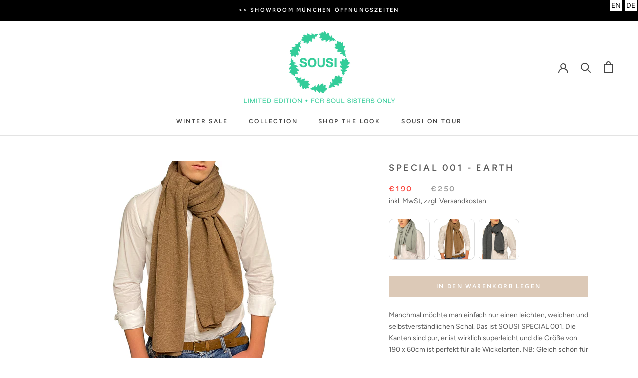

--- FILE ---
content_type: text/javascript
request_url: https://sousi.de/cdn/shop/t/4/assets/custom.js?v=183944157590872491501582188758
body_size: -661
content:
//# sourceMappingURL=/cdn/shop/t/4/assets/custom.js.map?v=183944157590872491501582188758


--- FILE ---
content_type: text/javascript
request_url: https://cdn.starapps.studio/apps/vsk/sousi-test/data.js
body_size: 4605
content:
"use strict";"undefined"==typeof window.starapps_data&&(window.starapps_data={}),"undefined"==typeof window.starapps_data.product_groups&&(window.starapps_data.product_groups=[{"id":3777,"products_preset_id":58396,"collections_swatch":"first_product_image","group_name":"MEN_02","option_name":"","collections_preset_id":58395,"display_position":"top","products_swatch":"first_product_image","mobile_products_preset_id":58396,"mobile_products_swatch":"first_product_image","mobile_collections_preset_id":58395,"mobile_collections_swatch":"first_product_image","same_products_preset_for_mobile":true,"same_collections_preset_for_mobile":true,"option_values":[{"id":4759763550347,"option_value":null,"handle":"sousi-men-02-pastellgelb","published":false,"swatch_src":"No","swatch_value":null},{"id":4759771873419,"option_value":null,"handle":"sousi-men-02-smaragdgrun","published":false,"swatch_src":"No","swatch_value":null}]},{"id":114735,"products_preset_id":58396,"collections_swatch":"first_product_image","group_name":"SCOUT 011","option_name":"","collections_preset_id":58395,"display_position":"top","products_swatch":"first_product_image","mobile_products_preset_id":58396,"mobile_products_swatch":"first_product_image","mobile_collections_preset_id":58395,"mobile_collections_swatch":"first_product_image","same_products_preset_for_mobile":true,"same_collections_preset_for_mobile":true,"option_values":[{"id":8430111981833,"option_value":null,"handle":"scout-011-tiefblau","published":true,"swatch_src":null,"swatch_value":null},{"id":6799115583644,"option_value":null,"handle":"scout-011-stahlblau","published":true,"swatch_src":"No","swatch_value":null},{"id":6799129247900,"option_value":null,"handle":"scout-011-schwarz","published":true,"swatch_src":"No","swatch_value":null}]},{"id":3113778,"products_preset_id":58396,"collections_swatch":"first_product_image","group_name":"SCOUT_013","option_name":"","collections_preset_id":null,"display_position":"top","products_swatch":"first_product_image","mobile_products_preset_id":58396,"mobile_products_swatch":"first_product_image","mobile_collections_preset_id":null,"mobile_collections_swatch":"first_product_image","same_products_preset_for_mobile":true,"same_collections_preset_for_mobile":true,"option_values":[{"id":15142752518409,"option_value":null,"handle":"scout-013-hellblau","published":true,"swatch_src":null,"swatch_value":null},{"id":15142730301705,"option_value":null,"handle":"sousi-013-puder","published":true,"swatch_src":null,"swatch_value":null},{"id":15142743900425,"option_value":null,"handle":"sousi-013-morgentau","published":true,"swatch_src":null,"swatch_value":null},{"id":8097432961289,"option_value":null,"handle":"scout-013-belle-du-jour","published":true,"swatch_src":"No","swatch_value":null},{"id":8191074468105,"option_value":null,"handle":"special-013-goldgelb","published":true,"swatch_src":"No","swatch_value":null},{"id":8097436664073,"option_value":null,"handle":"scout-013-taupe","published":true,"swatch_src":"No","swatch_value":null}]},{"id":4989077,"products_preset_id":58396,"collections_swatch":"first_product_image","group_name":"SCOUT_014","option_name":"","collections_preset_id":null,"display_position":"top","products_swatch":"first_product_image","mobile_products_preset_id":58396,"mobile_products_swatch":"first_product_image","mobile_collections_preset_id":null,"mobile_collections_swatch":"first_product_image","same_products_preset_for_mobile":true,"same_collections_preset_for_mobile":true,"option_values":[{"id":9303938695433,"option_value":null,"handle":"scout-014-fuchsia","published":true,"swatch_src":null,"swatch_value":null},{"id":9303946789129,"option_value":null,"handle":"scout-014-grey-diamond","published":true,"swatch_src":null,"swatch_value":null},{"id":9323832836361,"option_value":null,"handle":"sousi-014-sparkling-gold","published":true,"swatch_src":null,"swatch_value":null}]},{"id":4989078,"products_preset_id":58396,"collections_swatch":"first_product_image","group_name":"SCOUT_015","option_name":"","collections_preset_id":null,"display_position":"top","products_swatch":"first_product_image","mobile_products_preset_id":58396,"mobile_products_swatch":"first_product_image","mobile_collections_preset_id":null,"mobile_collections_swatch":"first_product_image","same_products_preset_for_mobile":true,"same_collections_preset_for_mobile":true,"option_values":[{"id":9362156847369,"option_value":null,"handle":"scout-015-pastellgrau-sparkle","published":false,"swatch_src":null,"swatch_value":null},{"id":9362158092553,"option_value":null,"handle":"scout-015-olive-sparkle","published":false,"swatch_src":null,"swatch_value":null}]},{"id":6629453,"products_preset_id":58396,"collections_swatch":"first_product_image","group_name":"SCOUT_018","option_name":"","collections_preset_id":null,"display_position":"top","products_swatch":"first_product_image","mobile_products_preset_id":58396,"mobile_products_swatch":"first_product_image","mobile_collections_preset_id":null,"mobile_collections_swatch":"first_product_image","same_products_preset_for_mobile":true,"same_collections_preset_for_mobile":true,"option_values":[{"id":15416782225673,"option_value":null,"handle":"scout-018-pink","published":true,"swatch_src":null,"swatch_value":null},{"id":15416784781577,"option_value":null,"handle":"scout-018-navy","published":true,"swatch_src":null,"swatch_value":null},{"id":15416786387209,"option_value":null,"handle":"scout-018-grey","published":true,"swatch_src":null,"swatch_value":null}]},{"id":3553,"products_preset_id":58396,"collections_swatch":"first_product_image","group_name":"SCOUT 04","option_name":"","collections_preset_id":58395,"display_position":"top","products_swatch":"first_product_image","mobile_products_preset_id":58396,"mobile_products_swatch":"first_product_image","mobile_collections_preset_id":58395,"mobile_collections_swatch":"first_product_image","same_products_preset_for_mobile":true,"same_collections_preset_for_mobile":true,"option_values":[{"id":4744949694603,"option_value":null,"handle":"sousi-scout-04-olive","published":true,"swatch_src":"No","swatch_value":null}]},{"id":4603,"products_preset_id":58396,"collections_swatch":"first_product_image","group_name":"SCOUT 05","option_name":"","collections_preset_id":58395,"display_position":"top","products_swatch":"first_product_image","mobile_products_preset_id":58396,"mobile_products_swatch":"first_product_image","mobile_collections_preset_id":58395,"mobile_collections_swatch":"first_product_image","same_products_preset_for_mobile":true,"same_collections_preset_for_mobile":true,"option_values":[{"id":4744185577611,"option_value":null,"handle":"kopie-von-sousi-scout-05-schwarz","published":false,"swatch_src":"No","swatch_value":null},{"id":4744193835147,"option_value":null,"handle":"sousi-scout-05-navy","published":false,"swatch_src":"No","swatch_value":null},{"id":4744205238411,"option_value":null,"handle":"sousi-scout-05-schwarz-1","published":false,"swatch_src":"No","swatch_value":null},{"id":4744179875979,"option_value":null,"handle":"sousi-scout-05-schwarz","published":false,"swatch_src":"No","swatch_value":null}]},{"id":4604,"products_preset_id":58396,"collections_swatch":"first_product_image","group_name":"SCOUT 09","option_name":"","collections_preset_id":58395,"display_position":"top","products_swatch":"first_product_image","mobile_products_preset_id":58396,"mobile_products_swatch":"first_product_image","mobile_collections_preset_id":58395,"mobile_collections_swatch":"first_product_image","same_products_preset_for_mobile":true,"same_collections_preset_for_mobile":true,"option_values":[{"id":4734731583627,"option_value":null,"handle":"kopie-von-sousi-scout-09-sand","published":false,"swatch_src":"No","swatch_value":null}]},{"id":21851,"products_preset_id":58396,"collections_swatch":"first_product_image","group_name":"SKIRT_01","option_name":"","collections_preset_id":58395,"display_position":"top","products_swatch":"first_product_image","mobile_products_preset_id":58396,"mobile_products_swatch":"first_product_image","mobile_collections_preset_id":58395,"mobile_collections_swatch":"first_product_image","same_products_preset_for_mobile":true,"same_collections_preset_for_mobile":true,"option_values":[{"id":5689635930268,"option_value":null,"handle":"sousi-skirt-01-pink","published":true,"swatch_src":"No","swatch_value":null},{"id":5689600802972,"option_value":null,"handle":"sousi-skirt-01","published":true,"swatch_src":"No","swatch_value":null}]},{"id":3534,"products_preset_id":58396,"collections_swatch":"first_product_image","group_name":"SOU_016","option_name":"","collections_preset_id":58395,"display_position":"top","products_swatch":"first_product_image","mobile_products_preset_id":58396,"mobile_products_swatch":"first_product_image","mobile_collections_preset_id":58395,"mobile_collections_swatch":"first_product_image","same_products_preset_for_mobile":true,"same_collections_preset_for_mobile":true,"option_values":[{"id":4744765472907,"option_value":null,"handle":"sousi-016-taupe","published":false,"swatch_src":"No","swatch_value":null}]},{"id":3535,"products_preset_id":58396,"collections_swatch":"first_product_image","group_name":"SOU_035","option_name":"","collections_preset_id":58395,"display_position":"top","products_swatch":"first_product_image","mobile_products_preset_id":58396,"mobile_products_swatch":"first_product_image","mobile_collections_preset_id":58395,"mobile_collections_swatch":"first_product_image","same_products_preset_for_mobile":true,"same_collections_preset_for_mobile":true,"option_values":[{"id":8144252240137,"option_value":null,"handle":"sousi-035-taupe","published":true,"swatch_src":"No","swatch_value":null},{"id":8144250274057,"option_value":null,"handle":"sousi-035-belle-du-jour","published":true,"swatch_src":"No","swatch_value":null},{"id":8144252764425,"option_value":null,"handle":"sousi-035-khaki","published":true,"swatch_src":"No","swatch_value":null}]},{"id":3536,"products_preset_id":58396,"collections_swatch":"first_product_image","group_name":"SOU_039","option_name":"","collections_preset_id":58395,"display_position":"top","products_swatch":"first_product_image","mobile_products_preset_id":58396,"mobile_products_swatch":"first_product_image","mobile_collections_preset_id":58395,"mobile_collections_swatch":"first_product_image","same_products_preset_for_mobile":true,"same_collections_preset_for_mobile":true,"option_values":[{"id":4745084534923,"option_value":null,"handle":"sousi-039-fresh-lemon","published":false,"swatch_src":"No","swatch_value":null},{"id":4745093087371,"option_value":null,"handle":"sousi-039-hellrosa","published":false,"swatch_src":"No","swatch_value":null}]},{"id":410109,"products_preset_id":58396,"collections_swatch":"first_product_image","group_name":"SOU_040R","option_name":"","collections_preset_id":58395,"display_position":"top","products_swatch":"first_product_image","mobile_products_preset_id":58396,"mobile_products_swatch":"first_product_image","mobile_collections_preset_id":58395,"mobile_collections_swatch":"first_product_image","same_products_preset_for_mobile":true,"same_collections_preset_for_mobile":true,"option_values":[{"id":15295459459337,"option_value":null,"handle":"sousi-040-schwarz","published":true,"swatch_src":null,"swatch_value":null},{"id":15295572508937,"option_value":null,"handle":"sousi-040-cassis","published":true,"swatch_src":null,"swatch_value":null},{"id":7967817695497,"option_value":null,"handle":"sousi-040-flieder-pastell","published":true,"swatch_src":"No","swatch_value":null},{"id":15295574933769,"option_value":null,"handle":"sousi-040-mokka","published":true,"swatch_src":null,"swatch_value":null},{"id":15295575785737,"option_value":null,"handle":"sousi-040-misty-grey","published":true,"swatch_src":null,"swatch_value":null},{"id":15295578210569,"option_value":null,"handle":"sousi-040-bottle-green","published":true,"swatch_src":null,"swatch_value":null},{"id":7967818383625,"option_value":null,"handle":"sousi-040-mohnrot","published":true,"swatch_src":"No","swatch_value":null},{"id":7669869576418,"option_value":null,"handle":"sousi-040-pfingstrosenpink","published":true,"swatch_src":"No","swatch_value":null}]},{"id":3102,"products_preset_id":58396,"collections_swatch":"first_product_image","group_name":"SOU_041","option_name":"","collections_preset_id":58395,"display_position":"top","products_swatch":"first_product_image","mobile_products_preset_id":58396,"mobile_products_swatch":"first_product_image","mobile_collections_preset_id":58395,"mobile_collections_swatch":"first_product_image","same_products_preset_for_mobile":true,"same_collections_preset_for_mobile":true,"option_values":[{"id":4744374321291,"option_value":null,"handle":"sousi-041-rot","published":false,"swatch_src":"No","swatch_value":null},{"id":4744499658891,"option_value":null,"handle":"kopie-von-sousi-041-rot","published":false,"swatch_src":"No","swatch_value":null},{"id":4744504770699,"option_value":null,"handle":"sousi-041-champagner","published":false,"swatch_src":"No","swatch_value":null}]},{"id":3787,"products_preset_id":58396,"collections_swatch":"first_product_image","group_name":"SOU_042","option_name":"","collections_preset_id":58395,"display_position":"top","products_swatch":"first_product_image","mobile_products_preset_id":58396,"mobile_products_swatch":"first_product_image","mobile_collections_preset_id":58395,"mobile_collections_swatch":"first_product_image","same_products_preset_for_mobile":true,"same_collections_preset_for_mobile":true,"option_values":[{"id":4760019796107,"option_value":null,"handle":"sousi-042-pastellgrau","published":true,"swatch_src":null,"swatch_value":null},{"id":8144255877385,"option_value":null,"handle":"sousi-042-belle-du-jour","published":true,"swatch_src":"No","swatch_value":null},{"id":9278081630473,"option_value":null,"handle":"sousi-042-dark-navy","published":true,"swatch_src":null,"swatch_value":null},{"id":9275610333449,"option_value":null,"handle":"sousi-042-pink-berry","published":true,"swatch_src":null,"swatch_value":null},{"id":4760027562123,"option_value":null,"handle":"sousi-042-weiss","published":true,"swatch_src":null,"swatch_value":null},{"id":9275617313033,"option_value":null,"handle":"sousi-042-schwarz-1","published":true,"swatch_src":null,"swatch_value":null},{"id":4760035786891,"option_value":null,"handle":"sousi-042-glyzinie","published":true,"swatch_src":"No","swatch_value":null},{"id":4760047812747,"option_value":null,"handle":"sousi-042-acqua","published":true,"swatch_src":"No","swatch_value":null}]},{"id":3537,"products_preset_id":58396,"collections_swatch":"first_product_image","group_name":"SOU_046","option_name":"","collections_preset_id":58395,"display_position":"top","products_swatch":"first_product_image","mobile_products_preset_id":58396,"mobile_products_swatch":"first_product_image","mobile_collections_preset_id":58395,"mobile_collections_swatch":"first_product_image","same_products_preset_for_mobile":true,"same_collections_preset_for_mobile":true,"option_values":[{"id":9207119937801,"option_value":"","handle":"sousi-046-puder","published":true,"swatch_src":null,"swatch_value":null},{"id":4755783090315,"option_value":"","handle":"sousi-046-acqua","published":true,"swatch_src":"No","swatch_value":null},{"id":9207111287049,"option_value":"","handle":"sousi-046-berry-pink","published":true,"swatch_src":null,"swatch_value":null},{"id":9207113449737,"option_value":"","handle":"sousi-046-misty-grey","published":true,"swatch_src":null,"swatch_value":null},{"id":7967820677385,"option_value":"","handle":"sousi-046-mohnrot","published":true,"swatch_src":null,"swatch_value":null},{"id":9207118070025,"option_value":null,"handle":"sousi-046-sonnengelb","published":true,"swatch_src":null,"swatch_value":null},{"id":9484126322953,"option_value":null,"handle":"sousi-046-dark-olive","published":true,"swatch_src":null,"swatch_value":null}]},{"id":3064,"products_preset_id":58396,"collections_swatch":"first_product_image","group_name":"SOU_051","option_name":"","collections_preset_id":58395,"display_position":"top","products_swatch":"first_product_image","mobile_products_preset_id":58396,"mobile_products_swatch":"first_product_image","mobile_collections_preset_id":58395,"mobile_collections_swatch":"first_product_image","same_products_preset_for_mobile":true,"same_collections_preset_for_mobile":true,"option_values":[{"id":6152066728092,"option_value":null,"handle":"sousi-051-forever-flieder-pastell","published":true,"swatch_src":"No","swatch_value":null},{"id":4743898595467,"option_value":null,"handle":"sousi-051-forever-hellrosa","published":true,"swatch_src":"No","swatch_value":null},{"id":4743875756171,"option_value":null,"handle":"kopie-von-sousi-051-forever","published":true,"swatch_src":"No","swatch_value":null}]},{"id":3540,"products_preset_id":58396,"collections_swatch":"first_product_image","group_name":"SOU_063","option_name":"","collections_preset_id":58395,"display_position":"top","products_swatch":"first_product_image","mobile_products_preset_id":58396,"mobile_products_swatch":"first_product_image","mobile_collections_preset_id":58395,"mobile_collections_swatch":"first_product_image","same_products_preset_for_mobile":true,"same_collections_preset_for_mobile":true,"option_values":[{"id":4755889750155,"option_value":null,"handle":"sousi-063-pfingstrosenpink","published":false,"swatch_src":"No","swatch_value":null}]},{"id":3543,"products_preset_id":58396,"collections_swatch":"first_product_image","group_name":"SOU_065","option_name":"","collections_preset_id":58395,"display_position":"top","products_swatch":"first_product_image","mobile_products_preset_id":58396,"mobile_products_swatch":"first_product_image","mobile_collections_preset_id":58395,"mobile_collections_swatch":"first_product_image","same_products_preset_for_mobile":true,"same_collections_preset_for_mobile":true,"option_values":[{"id":4755918225547,"option_value":null,"handle":"sousi-065-nude","published":true,"swatch_src":"No","swatch_value":null}]},{"id":3104,"products_preset_id":58396,"collections_swatch":"first_product_image","group_name":"SOU_070","option_name":"","collections_preset_id":58395,"display_position":"top","products_swatch":"first_product_image","mobile_products_preset_id":58396,"mobile_products_swatch":"first_product_image","mobile_collections_preset_id":58395,"mobile_collections_swatch":"first_product_image","same_products_preset_for_mobile":true,"same_collections_preset_for_mobile":true,"option_values":[{"id":4744519123083,"option_value":null,"handle":"sousi-070","published":true,"swatch_src":"No","swatch_value":null}]},{"id":2665,"products_preset_id":58396,"collections_swatch":"first_product_image","group_name":"SOU_071","option_name":"","collections_preset_id":58395,"display_position":"top","products_swatch":"first_product_image","mobile_products_preset_id":58396,"mobile_products_swatch":"first_product_image","mobile_collections_preset_id":58395,"mobile_collections_swatch":"first_product_image","same_products_preset_for_mobile":true,"same_collections_preset_for_mobile":true,"option_values":[{"id":4725440512139,"option_value":null,"handle":"sousi-071-grau-melange","published":true,"swatch_src":"No","swatch_value":null}]},{"id":2664,"products_preset_id":58396,"collections_swatch":"first_product_image","group_name":"SOU_072","option_name":"","collections_preset_id":58395,"display_position":"top","products_swatch":"first_product_image","mobile_products_preset_id":58396,"mobile_products_swatch":"first_product_image","mobile_collections_preset_id":58395,"mobile_collections_swatch":"first_product_image","same_products_preset_for_mobile":true,"same_collections_preset_for_mobile":true,"option_values":[{"id":4725422555275,"option_value":null,"handle":"sousi-072-weiss","published":true,"swatch_src":"No","swatch_value":null},{"id":4725423374475,"option_value":null,"handle":"sousi-072-viola","published":true,"swatch_src":"No","swatch_value":null}]},{"id":2663,"products_preset_id":58396,"collections_swatch":"first_product_image","group_name":"SOU_073","option_name":"","collections_preset_id":58395,"display_position":"top","products_swatch":"first_product_image","mobile_products_preset_id":58396,"mobile_products_swatch":"first_product_image","mobile_collections_preset_id":58395,"mobile_collections_swatch":"first_product_image","same_products_preset_for_mobile":true,"same_collections_preset_for_mobile":true,"option_values":[{"id":4725396013195,"option_value":null,"handle":"sousi-073-weiss","published":false,"swatch_src":"No","swatch_value":null}]},{"id":2661,"products_preset_id":58396,"collections_swatch":"first_product_image","group_name":"SOU_075","option_name":"","collections_preset_id":58395,"display_position":"top","products_swatch":"first_product_image","mobile_products_preset_id":58396,"mobile_products_swatch":"first_product_image","mobile_collections_preset_id":58395,"mobile_collections_swatch":"first_product_image","same_products_preset_for_mobile":true,"same_collections_preset_for_mobile":true,"option_values":[{"id":4725285421195,"option_value":null,"handle":"sousi-075-mohnblumenrot","published":false,"swatch_src":"No","swatch_value":null},{"id":4725286437003,"option_value":null,"handle":"sousi-075-hellrosa","published":false,"swatch_src":"No","swatch_value":null},{"id":4725287977099,"option_value":null,"handle":"sousi-075-silbergrau","published":false,"swatch_src":"No","swatch_value":null}]},{"id":4605,"products_preset_id":58396,"collections_swatch":"first_product_image","group_name":"SOU_076","option_name":"","collections_preset_id":58395,"display_position":"top","products_swatch":"first_product_image","mobile_products_preset_id":58396,"mobile_products_swatch":"first_product_image","mobile_collections_preset_id":58395,"mobile_collections_swatch":"first_product_image","same_products_preset_for_mobile":true,"same_collections_preset_for_mobile":true,"option_values":[{"id":4725270577291,"option_value":null,"handle":"sousi-076-bellini-nude","published":false,"swatch_src":"No","swatch_value":null}]},{"id":2659,"products_preset_id":58396,"collections_swatch":"first_product_image","group_name":"SOU_077","option_name":"","collections_preset_id":58395,"display_position":"top","products_swatch":"first_product_image","mobile_products_preset_id":58396,"mobile_products_swatch":"first_product_image","mobile_collections_preset_id":58395,"mobile_collections_swatch":"first_product_image","same_products_preset_for_mobile":true,"same_collections_preset_for_mobile":true,"option_values":[{"id":4725251571851,"option_value":null,"handle":"sousi-077-schwarz","published":true,"swatch_src":"No","swatch_value":null},{"id":4725250523275,"option_value":null,"handle":"sousi-077-nude","published":true,"swatch_src":"No","swatch_value":null}]},{"id":2657,"products_preset_id":58396,"collections_swatch":"first_product_image","group_name":"SOU_079","option_name":"","collections_preset_id":58395,"display_position":"top","products_swatch":"first_product_image","mobile_products_preset_id":58396,"mobile_products_swatch":"first_product_image","mobile_collections_preset_id":58395,"mobile_collections_swatch":"first_product_image","same_products_preset_for_mobile":true,"same_collections_preset_for_mobile":true,"option_values":[{"id":4725157494923,"option_value":null,"handle":"sousi-079-hibiskus","published":false,"swatch_src":"No","swatch_value":null},{"id":4725161492619,"option_value":null,"handle":"sousi-079-grau-melange","published":false,"swatch_src":"No","swatch_value":null}]},{"id":3776,"products_preset_id":58396,"collections_swatch":"first_product_image","group_name":"SOU_080","option_name":"","collections_preset_id":58395,"display_position":"top","products_swatch":"first_product_image","mobile_products_preset_id":58396,"mobile_products_swatch":"first_product_image","mobile_collections_preset_id":58395,"mobile_collections_swatch":"first_product_image","same_products_preset_for_mobile":true,"same_collections_preset_for_mobile":true,"option_values":[{"id":4759682842763,"option_value":null,"handle":"new-sousi-080","published":false,"swatch_src":"No","swatch_value":null}]},{"id":21848,"products_preset_id":58396,"collections_swatch":"first_product_image","group_name":"SOU_082","option_name":"","collections_preset_id":58395,"display_position":"top","products_swatch":"first_product_image","mobile_products_preset_id":58396,"mobile_products_swatch":"first_product_image","mobile_collections_preset_id":58395,"mobile_collections_swatch":"first_product_image","same_products_preset_for_mobile":true,"same_collections_preset_for_mobile":true,"option_values":[{"id":5624647319708,"option_value":null,"handle":"sousi-082-violetta","published":true,"swatch_src":"No","swatch_value":null}]},{"id":24507,"products_preset_id":58396,"collections_swatch":"first_product_image","group_name":"SOU_083","option_name":"","collections_preset_id":58395,"display_position":"top","products_swatch":"first_product_image","mobile_products_preset_id":58396,"mobile_products_swatch":"first_product_image","mobile_collections_preset_id":58395,"mobile_collections_swatch":"first_product_image","same_products_preset_for_mobile":true,"same_collections_preset_for_mobile":true,"option_values":[{"id":5718991274140,"option_value":null,"handle":"sousi-083","published":true,"swatch_src":"No","swatch_value":null},{"id":5719079092380,"option_value":null,"handle":"sousi-083-sand","published":true,"swatch_src":"No","swatch_value":null},{"id":5719041966236,"option_value":null,"handle":"sousi-083-grey-melange","published":true,"swatch_src":"No","swatch_value":null}]},{"id":82808,"products_preset_id":58396,"collections_swatch":"first_product_image","group_name":"SOU_084","option_name":"","collections_preset_id":58395,"display_position":"top","products_swatch":"first_product_image","mobile_products_preset_id":58396,"mobile_products_swatch":"first_product_image","mobile_collections_preset_id":58395,"mobile_collections_swatch":"first_product_image","same_products_preset_for_mobile":true,"same_collections_preset_for_mobile":true,"option_values":[{"id":6665286025372,"option_value":null,"handle":"sousi-084-pink","published":true,"swatch_src":"No","swatch_value":null}]},{"id":165693,"products_preset_id":58396,"collections_swatch":"first_product_image","group_name":"SOU_086","option_name":"","collections_preset_id":58395,"display_position":"top","products_swatch":"first_product_image","mobile_products_preset_id":58396,"mobile_products_swatch":"first_product_image","mobile_collections_preset_id":58395,"mobile_collections_swatch":"first_product_image","same_products_preset_for_mobile":true,"same_collections_preset_for_mobile":true,"option_values":[{"id":7015943241884,"option_value":null,"handle":"sousi-086-pastellgrau-silber","published":true,"swatch_src":"No","swatch_value":null},{"id":7016203944092,"option_value":null,"handle":"sousi-086-navy-lurex","published":true,"swatch_src":"No","swatch_value":null}]},{"id":231453,"products_preset_id":58396,"collections_swatch":"first_product_image","group_name":"SOU_087","option_name":"","collections_preset_id":58395,"display_position":"top","products_swatch":"first_product_image","mobile_products_preset_id":58396,"mobile_products_swatch":"first_product_image","mobile_collections_preset_id":58395,"mobile_collections_swatch":"first_product_image","same_products_preset_for_mobile":true,"same_collections_preset_for_mobile":true,"option_values":[{"id":7016206467228,"option_value":null,"handle":"sousi-087-smokey-grey","published":true,"swatch_src":"No","swatch_value":null},{"id":7016207614108,"option_value":null,"handle":"sousi-087-dark-olive","published":true,"swatch_src":"No","swatch_value":null}]},{"id":356825,"products_preset_id":58396,"collections_swatch":"first_product_image","group_name":"SOU_088","option_name":"","collections_preset_id":58395,"display_position":"top","products_swatch":"first_product_image","mobile_products_preset_id":58396,"mobile_products_swatch":"first_product_image","mobile_collections_preset_id":58395,"mobile_collections_swatch":"first_product_image","same_products_preset_for_mobile":true,"same_collections_preset_for_mobile":true,"option_values":[{"id":7637668167906,"option_value":null,"handle":"sousi-088-puder","published":true,"swatch_src":"No","swatch_value":null},{"id":7637749825762,"option_value":null,"handle":"sousi-088-fresh-lemon","published":true,"swatch_src":"No","swatch_value":null},{"id":7637742780642,"option_value":null,"handle":"sousi-088-pfingstrosenpink","published":true,"swatch_src":"No","swatch_value":null}]},{"id":381581,"products_preset_id":58396,"collections_swatch":"first_product_image","group_name":"SOU_089","option_name":"","collections_preset_id":58395,"display_position":"top","products_swatch":"first_product_image","mobile_products_preset_id":58396,"mobile_products_swatch":"first_product_image","mobile_collections_preset_id":58395,"mobile_collections_swatch":"first_product_image","same_products_preset_for_mobile":true,"same_collections_preset_for_mobile":true,"option_values":[{"id":7656098922722,"option_value":null,"handle":"sousi-089-pastellgrau","published":true,"swatch_src":"No","swatch_value":null},{"id":7656108785890,"option_value":null,"handle":"sousi-089-rose","published":true,"swatch_src":"No","swatch_value":null},{"id":7656128970978,"option_value":null,"handle":"sousi-089-merlot","published":true,"swatch_src":"No","swatch_value":null},{"id":7656117305570,"option_value":null,"handle":"sousi-089-dark-navy","published":true,"swatch_src":"No","swatch_value":null}]},{"id":980159,"products_preset_id":58396,"collections_swatch":"first_product_image","group_name":"SOU_090","option_name":"","collections_preset_id":null,"display_position":"top","products_swatch":"first_product_image","mobile_products_preset_id":58396,"mobile_products_swatch":"first_product_image","mobile_collections_preset_id":null,"mobile_collections_swatch":"first_product_image","same_products_preset_for_mobile":true,"same_collections_preset_for_mobile":true,"option_values":[{"id":8005084741897,"option_value":null,"handle":"sousi-099-dark-navy","published":true,"swatch_src":"No","swatch_value":null},{"id":8005088444681,"option_value":null,"handle":"sousi-090-camel","published":true,"swatch_src":"No","swatch_value":null},{"id":8005085430025,"option_value":null,"handle":"sousi-090-london-grey","published":true,"swatch_src":"No","swatch_value":null},{"id":8005085233417,"option_value":null,"handle":"sousi-090-schwarz","published":true,"swatch_src":"No","swatch_value":null}]},{"id":994435,"products_preset_id":58396,"collections_swatch":"first_product_image","group_name":"SOU_091","option_name":"","collections_preset_id":null,"display_position":"top","products_swatch":"first_product_image","mobile_products_preset_id":58396,"mobile_products_swatch":"first_product_image","mobile_collections_preset_id":null,"mobile_collections_swatch":"first_product_image","same_products_preset_for_mobile":true,"same_collections_preset_for_mobile":true,"option_values":[{"id":8008406794505,"option_value":null,"handle":"sousi-091-london-grey","published":true,"swatch_src":"No","swatch_value":null},{"id":8008376451337,"option_value":null,"handle":"sousi-091-weiss","published":true,"swatch_src":"No","swatch_value":null},{"id":8012183208201,"option_value":null,"handle":"sousi-091-rose","published":true,"swatch_src":"No","swatch_value":null}]},{"id":1063355,"products_preset_id":58396,"collections_swatch":"first_product_image","group_name":"SOU_092","option_name":"","collections_preset_id":null,"display_position":"top","products_swatch":"first_product_image","mobile_products_preset_id":58396,"mobile_products_swatch":"first_product_image","mobile_collections_preset_id":null,"mobile_collections_swatch":"first_product_image","same_products_preset_for_mobile":true,"same_collections_preset_for_mobile":true,"option_values":[{"id":8008409317641,"option_value":null,"handle":"sousi-092-merlot","published":true,"swatch_src":"No","swatch_value":null},{"id":8008410333449,"option_value":null,"handle":"sousi-092-milky-blue","published":true,"swatch_src":"No","swatch_value":null},{"id":8008410530057,"option_value":null,"handle":"sousi-092-mountain-lake","published":true,"swatch_src":"No","swatch_value":null},{"id":8008409776393,"option_value":null,"handle":"sousi-092-puder","published":true,"swatch_src":"No","swatch_value":null}]},{"id":1485170,"products_preset_id":58396,"collections_swatch":"first_product_image","group_name":"SOU_093","option_name":"","collections_preset_id":null,"display_position":"top","products_swatch":"first_product_image","mobile_products_preset_id":58396,"mobile_products_swatch":"first_product_image","mobile_collections_preset_id":null,"mobile_collections_swatch":"first_product_image","same_products_preset_for_mobile":true,"same_collections_preset_for_mobile":true,"option_values":[{"id":8178101289225,"option_value":null,"handle":"sousi-093-kiesel","published":true,"swatch_src":"No","swatch_value":null},{"id":8178097815817,"option_value":null,"handle":"sousi-093-rose","published":true,"swatch_src":"No","swatch_value":null}]},{"id":2099867,"products_preset_id":58396,"collections_swatch":"first_product_image","group_name":"SOU_094","option_name":"","collections_preset_id":null,"display_position":"top","products_swatch":"first_product_image","mobile_products_preset_id":58396,"mobile_products_swatch":"first_product_image","mobile_collections_preset_id":null,"mobile_collections_swatch":"first_product_image","same_products_preset_for_mobile":true,"same_collections_preset_for_mobile":true,"option_values":[{"id":8212561690889,"option_value":null,"handle":"sousi-094-dark-olive","published":true,"swatch_src":"No","swatch_value":null},{"id":8212561756425,"option_value":null,"handle":"sousi-094-pastellgrau","published":true,"swatch_src":null,"swatch_value":null},{"id":8212561395977,"option_value":null,"handle":"sousi-094-nude","published":true,"swatch_src":"No","swatch_value":null},{"id":8212561133833,"option_value":null,"handle":"sousi-094-schwarz","published":true,"swatch_src":"No","swatch_value":null}]},{"id":2673729,"products_preset_id":58396,"collections_swatch":"first_product_image","group_name":"SOU_095","option_name":"","collections_preset_id":null,"display_position":"top","products_swatch":"first_product_image","mobile_products_preset_id":58396,"mobile_products_swatch":"first_product_image","mobile_collections_preset_id":null,"mobile_collections_swatch":"first_product_image","same_products_preset_for_mobile":true,"same_collections_preset_for_mobile":true,"option_values":[{"id":8212562739465,"option_value":null,"handle":"sousi-095-puder","published":true,"swatch_src":"No","swatch_value":null},{"id":9213878894857,"option_value":null,"handle":"sousi-095-weiss","published":true,"swatch_src":null,"swatch_value":null},{"id":8212562444553,"option_value":null,"handle":"sousi-095-rose","published":true,"swatch_src":"No","swatch_value":null},{"id":8212783366409,"option_value":null,"handle":"sousi-095-kiesel","published":true,"swatch_src":"No","swatch_value":null},{"id":8212783235337,"option_value":null,"handle":"sousi-095-pastellgrau","published":true,"swatch_src":null,"swatch_value":null},{"id":8212783137033,"option_value":null,"handle":"sousi-095-schwarz","published":true,"swatch_src":"No","swatch_value":null}]},{"id":3710433,"products_preset_id":58396,"collections_swatch":"first_product_image","group_name":"SOU_096","option_name":"","collections_preset_id":null,"display_position":"top","products_swatch":"first_product_image","mobile_products_preset_id":58396,"mobile_products_swatch":"first_product_image","mobile_collections_preset_id":null,"mobile_collections_swatch":"first_product_image","same_products_preset_for_mobile":true,"same_collections_preset_for_mobile":true,"option_values":[{"id":8305620975881,"option_value":null,"handle":"sousi-096-fluffy-schwarz","published":true,"swatch_src":"No","swatch_value":null},{"id":8305620058377,"option_value":null,"handle":"sousi-096-wolkenweiss","published":false,"swatch_src":"No","swatch_value":null},{"id":8305619632393,"option_value":null,"handle":"sousi-096-sturmgrau","published":false,"swatch_src":"No","swatch_value":null}]},{"id":3741421,"products_preset_id":58396,"collections_swatch":"first_product_image","group_name":"SOU_097","option_name":"","collections_preset_id":null,"display_position":"top","products_swatch":"first_product_image","mobile_products_preset_id":58396,"mobile_products_swatch":"first_product_image","mobile_collections_preset_id":null,"mobile_collections_swatch":"first_product_image","same_products_preset_for_mobile":true,"same_collections_preset_for_mobile":true,"option_values":[{"id":8302647476489,"option_value":null,"handle":"sousi-097-kalkweiss-silber","published":true,"swatch_src":null,"swatch_value":null},{"id":8302648721673,"option_value":null,"handle":"sousi-097-nachtblau-silber","published":true,"swatch_src":null,"swatch_value":null},{"id":8302644658441,"option_value":null,"handle":"sousi-097-honey-gold","published":true,"swatch_src":"No","swatch_value":null},{"id":8302639448329,"option_value":null,"handle":"sousi-097","published":true,"swatch_src":"No","swatch_value":null}]},{"id":3710435,"products_preset_id":58396,"collections_swatch":"first_product_image","group_name":"SOU_098","option_name":"","collections_preset_id":null,"display_position":"top","products_swatch":"first_product_image","mobile_products_preset_id":58396,"mobile_products_swatch":"first_product_image","mobile_collections_preset_id":null,"mobile_collections_swatch":"first_product_image","same_products_preset_for_mobile":true,"same_collections_preset_for_mobile":true,"option_values":[{"id":8305623204105,"option_value":null,"handle":"sousi-089-himbeere","published":true,"swatch_src":null,"swatch_value":null},{"id":8305622745353,"option_value":null,"handle":"sousi-098-wolkenweiss","published":true,"swatch_src":"No","swatch_value":null},{"id":8306069143817,"option_value":null,"handle":"sousi-098-vanilla-shake","published":true,"swatch_src":null,"swatch_value":null},{"id":8305622515977,"option_value":null,"handle":"sousi-098-sturmgrau","published":true,"swatch_src":"No","swatch_value":null},{"id":8305623662857,"option_value":null,"handle":"sousi-098-fluffy-schwarz","published":true,"swatch_src":"No","swatch_value":null}]},{"id":4154681,"products_preset_id":58396,"collections_swatch":"first_product_image","group_name":"SOU_099","option_name":"","collections_preset_id":null,"display_position":"top","products_swatch":"first_product_image","mobile_products_preset_id":58396,"mobile_products_swatch":"first_product_image","mobile_collections_preset_id":null,"mobile_collections_swatch":"first_product_image","same_products_preset_for_mobile":true,"same_collections_preset_for_mobile":true,"option_values":[{"id":8484889198857,"option_value":null,"handle":"sousi-099-feengrau","published":true,"swatch_src":null,"swatch_value":null},{"id":8484885201161,"option_value":null,"handle":"sousi-099-blush","published":true,"swatch_src":null,"swatch_value":null},{"id":8484886184201,"option_value":null,"handle":"sousi-099-smaragdgrun","published":true,"swatch_src":null,"swatch_value":null},{"id":8484885758217,"option_value":null,"handle":"sousi-099-dark-navy-1","published":true,"swatch_src":null,"swatch_value":null}]},{"id":4016096,"products_preset_id":58396,"collections_swatch":"first_product_image","group_name":"SOU_100","option_name":"","collections_preset_id":null,"display_position":"top","products_swatch":"first_product_image","mobile_products_preset_id":58396,"mobile_products_swatch":"first_product_image","mobile_collections_preset_id":null,"mobile_collections_swatch":"first_product_image","same_products_preset_for_mobile":true,"same_collections_preset_for_mobile":true,"option_values":[{"id":8475280179465,"option_value":null,"handle":"sousi-100-puder","published":true,"swatch_src":null,"swatch_value":null},{"id":8475283652873,"option_value":null,"handle":"sousi-100-smaragdgrun","published":true,"swatch_src":null,"swatch_value":null},{"id":8475281391881,"option_value":null,"handle":"sousi-100-rose","published":true,"swatch_src":null,"swatch_value":null},{"id":8475284930825,"option_value":null,"handle":"sousi-100-pastellgrau","published":true,"swatch_src":null,"swatch_value":null},{"id":8475278901513,"option_value":null,"handle":"sousi-100-dark-navy","published":true,"swatch_src":null,"swatch_value":null}]},{"id":4917698,"products_preset_id":58396,"collections_swatch":"first_product_image","group_name":"SOU_102","option_name":"","collections_preset_id":null,"display_position":"top","products_swatch":"first_product_image","mobile_products_preset_id":58396,"mobile_products_swatch":"first_product_image","mobile_collections_preset_id":null,"mobile_collections_swatch":"first_product_image","same_products_preset_for_mobile":true,"same_collections_preset_for_mobile":true,"option_values":[{"id":9279632802057,"option_value":null,"handle":"sousi-102-weiss","published":true,"swatch_src":null,"swatch_value":null},{"id":9279629066505,"option_value":null,"handle":"sousi-102-dark-navy","published":true,"swatch_src":null,"swatch_value":null},{"id":9279636734217,"option_value":null,"handle":"sousi-102-pastellgrau","published":true,"swatch_src":null,"swatch_value":null}]},{"id":5549255,"products_preset_id":58396,"collections_swatch":"first_product_image","group_name":"SOU_103","option_name":"","collections_preset_id":null,"display_position":"top","products_swatch":"first_product_image","mobile_products_preset_id":58396,"mobile_products_swatch":"first_product_image","mobile_collections_preset_id":null,"mobile_collections_swatch":"first_product_image","same_products_preset_for_mobile":true,"same_collections_preset_for_mobile":true,"option_values":[{"id":14889262711049,"option_value":null,"handle":"sousi-103-milky-blue","published":true,"swatch_src":null,"swatch_value":null},{"id":14889271066889,"option_value":null,"handle":"sousi-103-morgentau","published":true,"swatch_src":null,"swatch_value":null},{"id":14889274704137,"option_value":null,"handle":"sousi-103-cassis","published":true,"swatch_src":null,"swatch_value":null}]},{"id":5718498,"products_preset_id":58396,"collections_swatch":"first_product_image","group_name":"SOU_104","option_name":"","collections_preset_id":null,"display_position":"top","products_swatch":"first_product_image","mobile_products_preset_id":58396,"mobile_products_swatch":"first_product_image","mobile_collections_preset_id":null,"mobile_collections_swatch":"first_product_image","same_products_preset_for_mobile":true,"same_collections_preset_for_mobile":true,"option_values":[{"id":15032722784521,"option_value":null,"handle":"sousi-104-ultramarin","published":true,"swatch_src":null,"swatch_value":null},{"id":15032721211657,"option_value":null,"handle":"sousi-104-puder","published":true,"swatch_src":null,"swatch_value":null}]},{"id":6497444,"products_preset_id":58396,"collections_swatch":"first_product_image","group_name":"SOU_105","option_name":"","collections_preset_id":null,"display_position":"top","products_swatch":"first_product_image","mobile_products_preset_id":58396,"mobile_products_swatch":"first_product_image","mobile_collections_preset_id":null,"mobile_collections_swatch":"first_product_image","same_products_preset_for_mobile":true,"same_collections_preset_for_mobile":true,"option_values":[{"id":15289483657481,"option_value":null,"handle":"sousi-105-mokka","published":true,"swatch_src":null,"swatch_value":null},{"id":15289494208777,"option_value":null,"handle":"sousi-105-misty-grey","published":true,"swatch_src":null,"swatch_value":null}]},{"id":6537680,"products_preset_id":58396,"collections_swatch":"first_product_image","group_name":"SOU_106","option_name":"","collections_preset_id":null,"display_position":"top","products_swatch":"first_product_image","mobile_products_preset_id":58396,"mobile_products_swatch":"first_product_image","mobile_collections_preset_id":null,"mobile_collections_swatch":"first_product_image","same_products_preset_for_mobile":true,"same_collections_preset_for_mobile":true,"option_values":[{"id":15298303754505,"option_value":null,"handle":"sousi-106-bottle-green","published":true,"swatch_src":null,"swatch_value":null},{"id":15298301067529,"option_value":null,"handle":"sousi-106-mokka","published":true,"swatch_src":null,"swatch_value":null},{"id":15298302968073,"option_value":null,"handle":"sousi-106-dark-navy","published":true,"swatch_src":null,"swatch_value":null}]},{"id":6554838,"products_preset_id":58396,"collections_swatch":"first_product_image","group_name":"SOU_107","option_name":"","collections_preset_id":null,"display_position":"top","products_swatch":"first_product_image","mobile_products_preset_id":58396,"mobile_products_swatch":"first_product_image","mobile_collections_preset_id":null,"mobile_collections_swatch":"first_product_image","same_products_preset_for_mobile":true,"same_collections_preset_for_mobile":true,"option_values":[{"id":15298305786121,"option_value":null,"handle":"sousi-107-schwarz","published":true,"swatch_src":null,"swatch_value":null},{"id":15298306670857,"option_value":null,"handle":"sousi-107-washed-rose","published":true,"swatch_src":null,"swatch_value":null},{"id":15298307096841,"option_value":null,"handle":"sousi-107-zimt","published":true,"swatch_src":null,"swatch_value":null}]},{"id":328870,"products_preset_id":58396,"collections_swatch":"first_product_image","group_name":"SOU_70R","option_name":"","collections_preset_id":58395,"display_position":"top","products_swatch":"first_product_image","mobile_products_preset_id":58396,"mobile_products_swatch":"first_product_image","mobile_collections_preset_id":58395,"mobile_collections_swatch":"first_product_image","same_products_preset_for_mobile":true,"same_collections_preset_for_mobile":true,"option_values":[{"id":7093927313564,"option_value":null,"handle":"sousi-070-nude","published":true,"swatch_src":"No","swatch_value":null},{"id":4744519123083,"option_value":null,"handle":"sousi-070","published":true,"swatch_src":"No","swatch_value":null}]},{"id":291594,"products_preset_id":58396,"collections_swatch":"first_product_image","group_name":"SOU_S024","option_name":"","collections_preset_id":58395,"display_position":"top","products_swatch":"first_product_image","mobile_products_preset_id":58396,"mobile_products_swatch":"first_product_image","mobile_collections_preset_id":58395,"mobile_collections_swatch":"first_product_image","same_products_preset_for_mobile":true,"same_collections_preset_for_mobile":true,"option_values":[{"id":7093930000540,"option_value":null,"handle":"special-024-pastellblau","published":true,"swatch_src":"No","swatch_value":null},{"id":7093931442332,"option_value":null,"handle":"special-024-pastellrosa","published":true,"swatch_src":"No","swatch_value":null}]},{"id":291595,"products_preset_id":58396,"collections_swatch":"first_product_image","group_name":"SOU_S025","option_name":"","collections_preset_id":58395,"display_position":"top","products_swatch":"first_product_image","mobile_products_preset_id":58396,"mobile_products_swatch":"first_product_image","mobile_collections_preset_id":58395,"mobile_collections_swatch":"first_product_image","same_products_preset_for_mobile":true,"same_collections_preset_for_mobile":true,"option_values":[{"id":7134650761372,"option_value":null,"handle":"special-025-weiss","published":true,"swatch_src":"No","swatch_value":null},{"id":7134656692380,"option_value":null,"handle":"sousi-025-rose","published":true,"swatch_src":"No","swatch_value":null},{"id":7134654169244,"option_value":null,"handle":"sousi-025-pastellgrau","published":true,"swatch_src":"No","swatch_value":null}]},{"id":18642,"products_preset_id":58396,"collections_swatch":"first_product_image","group_name":"SOU_SP021","option_name":"","collections_preset_id":58395,"display_position":"top","products_swatch":"first_product_image","mobile_products_preset_id":58396,"mobile_products_swatch":"first_product_image","mobile_collections_preset_id":58395,"mobile_collections_swatch":"first_product_image","same_products_preset_for_mobile":true,"same_collections_preset_for_mobile":true,"option_values":[{"id":5605884035228,"option_value":null,"handle":"special-021","published":true,"swatch_src":"No","swatch_value":null}]},{"id":1620098,"products_preset_id":58396,"collections_swatch":"first_product_image","group_name":"SP_001","option_name":"","collections_preset_id":null,"display_position":"top","products_swatch":"first_product_image","mobile_products_preset_id":58396,"mobile_products_swatch":"first_product_image","mobile_collections_preset_id":null,"mobile_collections_swatch":"first_product_image","same_products_preset_for_mobile":true,"same_collections_preset_for_mobile":true,"option_values":[{"id":7967831228681,"option_value":null,"handle":"special-001-taubengrau-1","published":true,"swatch_src":"No","swatch_value":null},{"id":7967828541705,"option_value":null,"handle":"special-001-earth","published":true,"swatch_src":"No","swatch_value":null},{"id":7967831359753,"option_value":null,"handle":"special-001-smokey-grey","published":true,"swatch_src":"No","swatch_value":null}]},{"id":3100,"products_preset_id":58396,"collections_swatch":"first_product_image","group_name":"Test cross out no stock products","option_name":"","collections_preset_id":58395,"display_position":"top","products_swatch":"first_product_image","mobile_products_preset_id":58396,"mobile_products_swatch":"first_product_image","mobile_collections_preset_id":58395,"mobile_collections_swatch":"first_product_image","same_products_preset_for_mobile":true,"same_collections_preset_for_mobile":true,"option_values":[{"id":4744003747979,"option_value":null,"handle":"sousi-scout-07","published":false,"swatch_src":"No","swatch_value":null}]}],window.starapps_data.product_groups_chart={"sousi-men-02-pastellgelb":[0],"sousi-men-02-smaragdgrun":[0],"scout-011-tiefblau":[1],"scout-011-stahlblau":[1],"scout-011-schwarz":[1],"scout-013-hellblau":[2],"sousi-013-puder":[2],"sousi-013-morgentau":[2],"scout-013-belle-du-jour":[2],"special-013-goldgelb":[2],"scout-013-taupe":[2],"scout-014-fuchsia":[3],"scout-014-grey-diamond":[3],"sousi-014-sparkling-gold":[3],"scout-015-pastellgrau-sparkle":[4],"scout-015-olive-sparkle":[4],"scout-018-pink":[5],"scout-018-navy":[5],"scout-018-grey":[5],"sousi-scout-04-olive":[6],"kopie-von-sousi-scout-05-schwarz":[7],"sousi-scout-05-navy":[7],"sousi-scout-05-schwarz-1":[7],"sousi-scout-05-schwarz":[7],"kopie-von-sousi-scout-09-sand":[8],"sousi-skirt-01-pink":[9],"sousi-skirt-01":[9],"sousi-016-taupe":[10],"sousi-035-taupe":[11],"sousi-035-belle-du-jour":[11],"sousi-035-khaki":[11],"sousi-039-fresh-lemon":[12],"sousi-039-hellrosa":[12],"sousi-040-schwarz":[13],"sousi-040-cassis":[13],"sousi-040-flieder-pastell":[13],"sousi-040-mokka":[13],"sousi-040-misty-grey":[13],"sousi-040-bottle-green":[13],"sousi-040-mohnrot":[13],"sousi-040-pfingstrosenpink":[13],"sousi-041-rot":[14],"kopie-von-sousi-041-rot":[14],"sousi-041-champagner":[14],"sousi-042-pastellgrau":[15],"sousi-042-belle-du-jour":[15],"sousi-042-dark-navy":[15],"sousi-042-pink-berry":[15],"sousi-042-weiss":[15],"sousi-042-schwarz-1":[15],"sousi-042-glyzinie":[15],"sousi-042-acqua":[15],"sousi-046-puder":[16],"sousi-046-acqua":[16],"sousi-046-berry-pink":[16],"sousi-046-misty-grey":[16],"sousi-046-mohnrot":[16],"sousi-046-sonnengelb":[16],"sousi-046-dark-olive":[16],"sousi-051-forever-flieder-pastell":[17],"sousi-051-forever-hellrosa":[17],"kopie-von-sousi-051-forever":[17],"sousi-063-pfingstrosenpink":[18],"sousi-065-nude":[19],"sousi-070":[20,53],"sousi-071-grau-melange":[21],"sousi-072-weiss":[22],"sousi-072-viola":[22],"sousi-073-weiss":[23],"sousi-075-mohnblumenrot":[24],"sousi-075-hellrosa":[24],"sousi-075-silbergrau":[24],"sousi-076-bellini-nude":[25],"sousi-077-schwarz":[26],"sousi-077-nude":[26],"sousi-079-hibiskus":[27],"sousi-079-grau-melange":[27],"new-sousi-080":[28],"sousi-082-violetta":[29],"sousi-083":[30],"sousi-083-sand":[30],"sousi-083-grey-melange":[30],"sousi-084-pink":[31],"sousi-086-pastellgrau-silber":[32],"sousi-086-navy-lurex":[32],"sousi-087-smokey-grey":[33],"sousi-087-dark-olive":[33],"sousi-088-puder":[34],"sousi-088-fresh-lemon":[34],"sousi-088-pfingstrosenpink":[34],"sousi-089-pastellgrau":[35],"sousi-089-rose":[35],"sousi-089-merlot":[35],"sousi-089-dark-navy":[35],"sousi-099-dark-navy":[36],"sousi-090-camel":[36],"sousi-090-london-grey":[36],"sousi-090-schwarz":[36],"sousi-091-london-grey":[37],"sousi-091-weiss":[37],"sousi-091-rose":[37],"sousi-092-merlot":[38],"sousi-092-milky-blue":[38],"sousi-092-mountain-lake":[38],"sousi-092-puder":[38],"sousi-093-kiesel":[39],"sousi-093-rose":[39],"sousi-094-dark-olive":[40],"sousi-094-pastellgrau":[40],"sousi-094-nude":[40],"sousi-094-schwarz":[40],"sousi-095-puder":[41],"sousi-095-weiss":[41],"sousi-095-rose":[41],"sousi-095-kiesel":[41],"sousi-095-pastellgrau":[41],"sousi-095-schwarz":[41],"sousi-096-fluffy-schwarz":[42],"sousi-096-wolkenweiss":[42],"sousi-096-sturmgrau":[42],"sousi-097-kalkweiss-silber":[43],"sousi-097-nachtblau-silber":[43],"sousi-097-honey-gold":[43],"sousi-097":[43],"sousi-089-himbeere":[44],"sousi-098-wolkenweiss":[44],"sousi-098-vanilla-shake":[44],"sousi-098-sturmgrau":[44],"sousi-098-fluffy-schwarz":[44],"sousi-099-feengrau":[45],"sousi-099-blush":[45],"sousi-099-smaragdgrun":[45],"sousi-099-dark-navy-1":[45],"sousi-100-puder":[46],"sousi-100-smaragdgrun":[46],"sousi-100-rose":[46],"sousi-100-pastellgrau":[46],"sousi-100-dark-navy":[46],"sousi-102-weiss":[47],"sousi-102-dark-navy":[47],"sousi-102-pastellgrau":[47],"sousi-103-milky-blue":[48],"sousi-103-morgentau":[48],"sousi-103-cassis":[48],"sousi-104-ultramarin":[49],"sousi-104-puder":[49],"sousi-105-mokka":[50],"sousi-105-misty-grey":[50],"sousi-106-bottle-green":[51],"sousi-106-mokka":[51],"sousi-106-dark-navy":[51],"sousi-107-schwarz":[52],"sousi-107-washed-rose":[52],"sousi-107-zimt":[52],"sousi-070-nude":[53],"special-024-pastellblau":[54],"special-024-pastellrosa":[54],"special-025-weiss":[55],"sousi-025-rose":[55],"sousi-025-pastellgrau":[55],"special-021":[56],"special-001-taubengrau-1":[57],"special-001-earth":[57],"special-001-smokey-grey":[57],"sousi-scout-07":[58]});